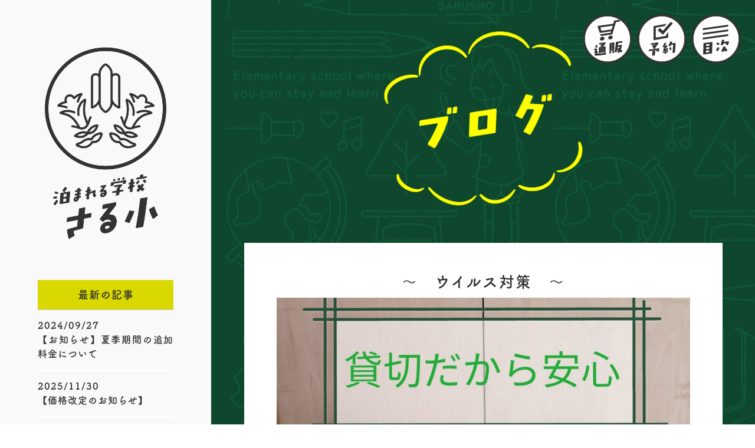

--- FILE ---
content_type: text/html; charset=UTF-8
request_url: https://www.sarusho.com/blog/info/%EF%BD%9E%E3%80%80%E3%82%A6%E3%82%A4%E3%83%AB%E3%82%B9%E5%AF%BE%E7%AD%96%E3%80%80%EF%BD%9E/
body_size: 16526
content:


<!DOCTYPE html>
<html lang="ja">
<head>
<meta http-equiv="Content-Type" content="text/html; charset=UTF-8" />
<meta http-equiv="content-script-type" content="text/javascript" />
<meta http-equiv="content-style-type" content="text/css" />
<meta name="keywords" content="合宿,宿泊,廃校,校舎" />
<meta name="description" content="東京から車で約2時間。群馬県みなかみ町｢泊まれる学校さる小｣は、木造校舎に｢泊まれる｣学校です。しかも低価格を実現。グラウンドでは野球･サッカーなどでき､プールも有。校舎の中では吹奏楽やバンドの練習など行えます。自然豊かな環境の中、合宿・研修・体験学習など目的に合わせてご活用ください。" />
<meta name="format-detection" content="telephone=no">


<!-- tb SPビューポート分け ここから -->
<script type="text/javascript">
if ((navigator.userAgent.indexOf('iPhone') > 0) || navigator.userAgent.indexOf('iPod') > 0 || navigator.userAgent.indexOf('Android') > 0) {
        document.write('<meta name="viewport" content="width=device-width,initial-scale=1.0" name="viewport>');
    }else{
        document.write('<meta name="viewport" content="width=1020px,maximum-scale=2.0,user-scalable=1">');
    }
</script>
<!-- tb SPビューポート分け ここまで -->


<!-- typekit -->
<link rel="stylesheet" href="https://use.typekit.net/osf6jqu.css">
<script>
  (function(d) {
    var config = {
      kitId: 'osf6jqu',
      scriptTimeout: 3000,
      async: true
    },
    h=d.documentElement,t=setTimeout(function(){h.className=h.className.replace(/\bwf-loading\b/g,"")+" wf-inactive";},config.scriptTimeout),tk=d.createElement("script"),f=false,s=d.getElementsByTagName("script")[0],a;h.className+=" wf-loading";tk.src='https://use.typekit.net/'+config.kitId+'.js';tk.async=true;tk.onload=tk.onreadystatechange=function(){a=this.readyState;if(f||a&&a!="complete"&&a!="loaded")return;f=true;clearTimeout(t);try{Typekit.load(config)}catch(e){}};s.parentNode.insertBefore(tk,s)
  })(document);
</script>
<!-- typekit -->


<title>～　ウイルス対策　～ | 泊まれる学校 さる小｜群馬県みなかみ町 廃校活用プロジェクト</title>
<link rel="shortcut icon" href="https://sarusho.com/wp/wp-content/themes/sarusho3/favicon.ico" type="image/vnd.microsoft.icon">

<!-- ogp -->
<meta property="og:title" content="泊まれる学校 さる小｜群馬県みなかみ町 廃校活用プロジェクト">
<meta property="og:description" content="東京から車で約2時間。群馬県みなかみ町｢泊まれる学校さる小｣は、木造校舎に｢泊まれる｣学校です。しかも低価格を実現。グラウンドでは野球･サッカーなどでき､プールも有。校舎の中では吹奏楽やバンドの練習など行えます。自然豊かな環境の中、合宿・研修・体験学習など目的に合わせてご活用ください。">
<meta property="og:type" content="website">
<meta property="og:url" content="https://www.sarusho.com">
<meta property="og:image" content="https://sarusho.com/wp/wp-content/themes/sarusho3/images/og.png">
<meta property="og:site_name" content="泊まれる学校 さる小｜群馬県みなかみ町 廃校活用プロジェクト">
<!-- ogp -->


<link rel="alternate" type="application/rss+xml" title="RSS 2.0" href="https://www.sarusho.com/?feed=rss2">
<link rel="alternate" type="application/atom+xml" title="Atom" href="https://www.sarusho.com/?feed=atom">


<script type="text/javascript" src="https://sarusho.com/wp/wp-content/themes/sarusho3/lib/java1.js"></script>
<link rel="stylesheet" type="text/css" href="https://sarusho.com/wp/wp-content/themes/sarusho3/lib/reset.css" />
<link rel="stylesheet" type="text/css" href="https://sarusho.com/wp/wp-content/themes/sarusho3/lib/base.css" />
<link rel="stylesheet" type="text/css" href="https://sarusho.com/wp/wp-content/themes/sarusho3/lib/pc1.css" />
<link rel="stylesheet" type="text/css" href="https://sarusho.com/wp/wp-content/themes/sarusho3/lib/pc2.css" />
<link rel="stylesheet" type="text/css" href="https://sarusho.com/wp/wp-content/themes/sarusho3/lib/pc3.css" />
<link rel="stylesheet" type="text/css" href="https://sarusho.com/wp/wp-content/themes/sarusho3/lib/sp1.css" />
<link rel="stylesheet" type="text/css" href="https://sarusho.com/wp/wp-content/themes/sarusho3/lib/sp2.css" />
<link rel="stylesheet" type="text/css" href="https://sarusho.com/wp/wp-content/themes/sarusho3/lib/sp3.css" />
<link href="https://sarusho.com/wp/wp-content/themes/sarusho3/lib/animate.css" rel="stylesheet" type="text/css">

<link rel="stylesheet" href="https://sarusho.com/wp/wp-content/themes/sarusho3/style.css" type="text/css" media="screen" />
<link rel="stylesheet" href="https://sarusho.com/wp/wp-content/themes/sarusho3/style_sp.css" type="text/css" />


<!--  pagetopページ上部へ　ここから -->
<script type="text/javascript" src="https://ajax.googleapis.com/ajax/libs/jquery/1.4.4/jquery.min.js"></script>
<script type="text/javascript">google.load("jquery", "1.4");</script>
<script type="text/javascript">
$(function() {
	$(window).scroll(function () {
		var s = $(this).scrollTop();
		var m = 300;
		if(s > m) {
			$("#pagetop").fadeIn('slow');
		} else if(s < m) {
			$("#pagetop").fadeOut('slow');
		}
	});
	$("#pagetop").click(function () {
		$('html,body').animate({ scrollTop: 0 }, 'fast');
		return false;
	});
});
</script>
<!--  pagetopページ上部へ　ここまで -->


<!--  オーバーレイ　モーダルウインドウ(1)　ここから -->
<script type="text/javascript">
$(function() {
     $("#menusp").click(function() {
           $("#overlay01").fadeIn();　/*ふわっと表示*/
     });
     $("#close").click(function() {
          $("#overlay01").fadeOut();　/*ふわっと消える*/
     });
});
</script>
<!--  オーバーレイ　モーダルウインドウ(1)　ここまで-->


<!--  オーバーレイ　モーダルウインドウ-通販用　ここから -->
<script type="text/javascript">
$(function() {
     $("#menusp2").click(function() {
           $("#overlay02").fadeIn();　/*ふわっと表示*/
     });
     $("#close2").click(function() {
          $("#overlay02").fadeOut();　/*ふわっと消える*/
     });
});
</script>
<!--  オーバーレイ　モーダルウインドウ-通販用　ここまで-->



<!--  ページ内スクロール2 (トグルOK)　ここから -->
<script>
$(function() {
  // スクロールのオフセット値
  var offsetY = 21;
  // スクロールにかかる時間
  var time = 1000;

  // ページ内リンクのみを取得
  $('a[href^=#]').click(function() {
    // 移動先となる要素を取得
    var target = $(this.hash);
    if (!target.length) return ;
    // 移動先となる値
    var targetY = target.offset().top+offsetY;
    // スクロールアニメーション
    $('html,body').animate({scrollTop: targetY}, time, 'swing');
    // ハッシュ書き換えとく
    window.history.pushState(null, null, this.hash);
    // デフォルトの処理はキャンセル
    return false;
  });
});</script>
<!--  ページ内スクロール2 (トグルOK)　ここまで -->


<!-- 電話リンクスマホだけ ここから-->
<script>
    $(function(){
        var device = navigator.userAgent;
        if((device.indexOf('iPhone') > 0 && device.indexOf('iPad') == -1) || device.indexOf('iPod') > 0 || device.indexOf('Android') > 0){
            $(".tel1").wrap('<a href="tel:0278253349"></a>');
            $(".tel2").wrap('<a href="tel:0000000000"></a>');
        }
    });
</script>
<!-- 電話リンクスマホだけ ここまで-->


<!-- Wow スクロールしたらアニメーション　ここから -->
<script src="https://sarusho.com/wp/wp-content/themes/sarusho3/lib/wow.min.js"></script>
<script>
  new WOW().init();
</script>
<!-- Wow スクロールしたらアニメーション　ここまで -->





<meta name='robots' content='max-image-preview:large' />
<link rel='dns-prefetch' href='//sarusho.com' />
<link rel="alternate" type="application/rss+xml" title="泊まれる学校 さる小｜群馬県みなかみ町 廃校活用プロジェクト &raquo; ～　ウイルス対策　～ のコメントのフィード" href="https://www.sarusho.com/blog/info/%ef%bd%9e%e3%80%80%e3%82%a6%e3%82%a4%e3%83%ab%e3%82%b9%e5%af%be%e7%ad%96%e3%80%80%ef%bd%9e/feed/" />
<link rel="alternate" title="oEmbed (JSON)" type="application/json+oembed" href="https://www.sarusho.com/wp-json/oembed/1.0/embed?url=https%3A%2F%2Fwww.sarusho.com%2Fblog%2Finfo%2F%25ef%25bd%259e%25e3%2580%2580%25e3%2582%25a6%25e3%2582%25a4%25e3%2583%25ab%25e3%2582%25b9%25e5%25af%25be%25e7%25ad%2596%25e3%2580%2580%25ef%25bd%259e%2F" />
<link rel="alternate" title="oEmbed (XML)" type="text/xml+oembed" href="https://www.sarusho.com/wp-json/oembed/1.0/embed?url=https%3A%2F%2Fwww.sarusho.com%2Fblog%2Finfo%2F%25ef%25bd%259e%25e3%2580%2580%25e3%2582%25a6%25e3%2582%25a4%25e3%2583%25ab%25e3%2582%25b9%25e5%25af%25be%25e7%25ad%2596%25e3%2580%2580%25ef%25bd%259e%2F&#038;format=xml" />
		<!-- This site uses the Google Analytics by MonsterInsights plugin v9.1.1 - Using Analytics tracking - https://www.monsterinsights.com/ -->
							<script src="//www.googletagmanager.com/gtag/js?id=G-LHCR183PZW"  data-cfasync="false" data-wpfc-render="false" type="text/javascript" async></script>
			<script data-cfasync="false" data-wpfc-render="false" type="text/javascript">
				var mi_version = '9.1.1';
				var mi_track_user = true;
				var mi_no_track_reason = '';
								var MonsterInsightsDefaultLocations = {"page_location":"https:\/\/www.sarusho.com\/blog\/info\/%EF%BD%9E%E3%80%80%E3%82%A6%E3%82%A4%E3%83%AB%E3%82%B9%E5%AF%BE%E7%AD%96%E3%80%80%EF%BD%9E\/"};
				if ( typeof MonsterInsightsPrivacyGuardFilter === 'function' ) {
					var MonsterInsightsLocations = (typeof MonsterInsightsExcludeQuery === 'object') ? MonsterInsightsPrivacyGuardFilter( MonsterInsightsExcludeQuery ) : MonsterInsightsPrivacyGuardFilter( MonsterInsightsDefaultLocations );
				} else {
					var MonsterInsightsLocations = (typeof MonsterInsightsExcludeQuery === 'object') ? MonsterInsightsExcludeQuery : MonsterInsightsDefaultLocations;
				}

								var disableStrs = [
										'ga-disable-G-LHCR183PZW',
									];

				/* Function to detect opted out users */
				function __gtagTrackerIsOptedOut() {
					for (var index = 0; index < disableStrs.length; index++) {
						if (document.cookie.indexOf(disableStrs[index] + '=true') > -1) {
							return true;
						}
					}

					return false;
				}

				/* Disable tracking if the opt-out cookie exists. */
				if (__gtagTrackerIsOptedOut()) {
					for (var index = 0; index < disableStrs.length; index++) {
						window[disableStrs[index]] = true;
					}
				}

				/* Opt-out function */
				function __gtagTrackerOptout() {
					for (var index = 0; index < disableStrs.length; index++) {
						document.cookie = disableStrs[index] + '=true; expires=Thu, 31 Dec 2099 23:59:59 UTC; path=/';
						window[disableStrs[index]] = true;
					}
				}

				if ('undefined' === typeof gaOptout) {
					function gaOptout() {
						__gtagTrackerOptout();
					}
				}
								window.dataLayer = window.dataLayer || [];

				window.MonsterInsightsDualTracker = {
					helpers: {},
					trackers: {},
				};
				if (mi_track_user) {
					function __gtagDataLayer() {
						dataLayer.push(arguments);
					}

					function __gtagTracker(type, name, parameters) {
						if (!parameters) {
							parameters = {};
						}

						if (parameters.send_to) {
							__gtagDataLayer.apply(null, arguments);
							return;
						}

						if (type === 'event') {
														parameters.send_to = monsterinsights_frontend.v4_id;
							var hookName = name;
							if (typeof parameters['event_category'] !== 'undefined') {
								hookName = parameters['event_category'] + ':' + name;
							}

							if (typeof MonsterInsightsDualTracker.trackers[hookName] !== 'undefined') {
								MonsterInsightsDualTracker.trackers[hookName](parameters);
							} else {
								__gtagDataLayer('event', name, parameters);
							}
							
						} else {
							__gtagDataLayer.apply(null, arguments);
						}
					}

					__gtagTracker('js', new Date());
					__gtagTracker('set', {
						'developer_id.dZGIzZG': true,
											});
					if ( MonsterInsightsLocations.page_location ) {
						__gtagTracker('set', MonsterInsightsLocations);
					}
										__gtagTracker('config', 'G-LHCR183PZW', {"forceSSL":"true"} );
															window.gtag = __gtagTracker;										(function () {
						/* https://developers.google.com/analytics/devguides/collection/analyticsjs/ */
						/* ga and __gaTracker compatibility shim. */
						var noopfn = function () {
							return null;
						};
						var newtracker = function () {
							return new Tracker();
						};
						var Tracker = function () {
							return null;
						};
						var p = Tracker.prototype;
						p.get = noopfn;
						p.set = noopfn;
						p.send = function () {
							var args = Array.prototype.slice.call(arguments);
							args.unshift('send');
							__gaTracker.apply(null, args);
						};
						var __gaTracker = function () {
							var len = arguments.length;
							if (len === 0) {
								return;
							}
							var f = arguments[len - 1];
							if (typeof f !== 'object' || f === null || typeof f.hitCallback !== 'function') {
								if ('send' === arguments[0]) {
									var hitConverted, hitObject = false, action;
									if ('event' === arguments[1]) {
										if ('undefined' !== typeof arguments[3]) {
											hitObject = {
												'eventAction': arguments[3],
												'eventCategory': arguments[2],
												'eventLabel': arguments[4],
												'value': arguments[5] ? arguments[5] : 1,
											}
										}
									}
									if ('pageview' === arguments[1]) {
										if ('undefined' !== typeof arguments[2]) {
											hitObject = {
												'eventAction': 'page_view',
												'page_path': arguments[2],
											}
										}
									}
									if (typeof arguments[2] === 'object') {
										hitObject = arguments[2];
									}
									if (typeof arguments[5] === 'object') {
										Object.assign(hitObject, arguments[5]);
									}
									if ('undefined' !== typeof arguments[1].hitType) {
										hitObject = arguments[1];
										if ('pageview' === hitObject.hitType) {
											hitObject.eventAction = 'page_view';
										}
									}
									if (hitObject) {
										action = 'timing' === arguments[1].hitType ? 'timing_complete' : hitObject.eventAction;
										hitConverted = mapArgs(hitObject);
										__gtagTracker('event', action, hitConverted);
									}
								}
								return;
							}

							function mapArgs(args) {
								var arg, hit = {};
								var gaMap = {
									'eventCategory': 'event_category',
									'eventAction': 'event_action',
									'eventLabel': 'event_label',
									'eventValue': 'event_value',
									'nonInteraction': 'non_interaction',
									'timingCategory': 'event_category',
									'timingVar': 'name',
									'timingValue': 'value',
									'timingLabel': 'event_label',
									'page': 'page_path',
									'location': 'page_location',
									'title': 'page_title',
									'referrer' : 'page_referrer',
								};
								for (arg in args) {
																		if (!(!args.hasOwnProperty(arg) || !gaMap.hasOwnProperty(arg))) {
										hit[gaMap[arg]] = args[arg];
									} else {
										hit[arg] = args[arg];
									}
								}
								return hit;
							}

							try {
								f.hitCallback();
							} catch (ex) {
							}
						};
						__gaTracker.create = newtracker;
						__gaTracker.getByName = newtracker;
						__gaTracker.getAll = function () {
							return [];
						};
						__gaTracker.remove = noopfn;
						__gaTracker.loaded = true;
						window['__gaTracker'] = __gaTracker;
					})();
									} else {
										console.log("");
					(function () {
						function __gtagTracker() {
							return null;
						}

						window['__gtagTracker'] = __gtagTracker;
						window['gtag'] = __gtagTracker;
					})();
									}
			</script>
				<!-- / Google Analytics by MonsterInsights -->
		<style id='wp-img-auto-sizes-contain-inline-css' type='text/css'>
img:is([sizes=auto i],[sizes^="auto," i]){contain-intrinsic-size:3000px 1500px}
/*# sourceURL=wp-img-auto-sizes-contain-inline-css */
</style>
<style id='wp-emoji-styles-inline-css' type='text/css'>

	img.wp-smiley, img.emoji {
		display: inline !important;
		border: none !important;
		box-shadow: none !important;
		height: 1em !important;
		width: 1em !important;
		margin: 0 0.07em !important;
		vertical-align: -0.1em !important;
		background: none !important;
		padding: 0 !important;
	}
/*# sourceURL=wp-emoji-styles-inline-css */
</style>
<style id='wp-block-library-inline-css' type='text/css'>
:root{--wp-block-synced-color:#7a00df;--wp-block-synced-color--rgb:122,0,223;--wp-bound-block-color:var(--wp-block-synced-color);--wp-editor-canvas-background:#ddd;--wp-admin-theme-color:#007cba;--wp-admin-theme-color--rgb:0,124,186;--wp-admin-theme-color-darker-10:#006ba1;--wp-admin-theme-color-darker-10--rgb:0,107,160.5;--wp-admin-theme-color-darker-20:#005a87;--wp-admin-theme-color-darker-20--rgb:0,90,135;--wp-admin-border-width-focus:2px}@media (min-resolution:192dpi){:root{--wp-admin-border-width-focus:1.5px}}.wp-element-button{cursor:pointer}:root .has-very-light-gray-background-color{background-color:#eee}:root .has-very-dark-gray-background-color{background-color:#313131}:root .has-very-light-gray-color{color:#eee}:root .has-very-dark-gray-color{color:#313131}:root .has-vivid-green-cyan-to-vivid-cyan-blue-gradient-background{background:linear-gradient(135deg,#00d084,#0693e3)}:root .has-purple-crush-gradient-background{background:linear-gradient(135deg,#34e2e4,#4721fb 50%,#ab1dfe)}:root .has-hazy-dawn-gradient-background{background:linear-gradient(135deg,#faaca8,#dad0ec)}:root .has-subdued-olive-gradient-background{background:linear-gradient(135deg,#fafae1,#67a671)}:root .has-atomic-cream-gradient-background{background:linear-gradient(135deg,#fdd79a,#004a59)}:root .has-nightshade-gradient-background{background:linear-gradient(135deg,#330968,#31cdcf)}:root .has-midnight-gradient-background{background:linear-gradient(135deg,#020381,#2874fc)}:root{--wp--preset--font-size--normal:16px;--wp--preset--font-size--huge:42px}.has-regular-font-size{font-size:1em}.has-larger-font-size{font-size:2.625em}.has-normal-font-size{font-size:var(--wp--preset--font-size--normal)}.has-huge-font-size{font-size:var(--wp--preset--font-size--huge)}.has-text-align-center{text-align:center}.has-text-align-left{text-align:left}.has-text-align-right{text-align:right}.has-fit-text{white-space:nowrap!important}#end-resizable-editor-section{display:none}.aligncenter{clear:both}.items-justified-left{justify-content:flex-start}.items-justified-center{justify-content:center}.items-justified-right{justify-content:flex-end}.items-justified-space-between{justify-content:space-between}.screen-reader-text{border:0;clip-path:inset(50%);height:1px;margin:-1px;overflow:hidden;padding:0;position:absolute;width:1px;word-wrap:normal!important}.screen-reader-text:focus{background-color:#ddd;clip-path:none;color:#444;display:block;font-size:1em;height:auto;left:5px;line-height:normal;padding:15px 23px 14px;text-decoration:none;top:5px;width:auto;z-index:100000}html :where(.has-border-color){border-style:solid}html :where([style*=border-top-color]){border-top-style:solid}html :where([style*=border-right-color]){border-right-style:solid}html :where([style*=border-bottom-color]){border-bottom-style:solid}html :where([style*=border-left-color]){border-left-style:solid}html :where([style*=border-width]){border-style:solid}html :where([style*=border-top-width]){border-top-style:solid}html :where([style*=border-right-width]){border-right-style:solid}html :where([style*=border-bottom-width]){border-bottom-style:solid}html :where([style*=border-left-width]){border-left-style:solid}html :where(img[class*=wp-image-]){height:auto;max-width:100%}:where(figure){margin:0 0 1em}html :where(.is-position-sticky){--wp-admin--admin-bar--position-offset:var(--wp-admin--admin-bar--height,0px)}@media screen and (max-width:600px){html :where(.is-position-sticky){--wp-admin--admin-bar--position-offset:0px}}

/*# sourceURL=wp-block-library-inline-css */
</style><style id='wp-block-paragraph-inline-css' type='text/css'>
.is-small-text{font-size:.875em}.is-regular-text{font-size:1em}.is-large-text{font-size:2.25em}.is-larger-text{font-size:3em}.has-drop-cap:not(:focus):first-letter{float:left;font-size:8.4em;font-style:normal;font-weight:100;line-height:.68;margin:.05em .1em 0 0;text-transform:uppercase}body.rtl .has-drop-cap:not(:focus):first-letter{float:none;margin-left:.1em}p.has-drop-cap.has-background{overflow:hidden}:root :where(p.has-background){padding:1.25em 2.375em}:where(p.has-text-color:not(.has-link-color)) a{color:inherit}p.has-text-align-left[style*="writing-mode:vertical-lr"],p.has-text-align-right[style*="writing-mode:vertical-rl"]{rotate:180deg}
/*# sourceURL=https://sarusho.com/wp/wp-includes/blocks/paragraph/style.min.css */
</style>
<style id='global-styles-inline-css' type='text/css'>
:root{--wp--preset--aspect-ratio--square: 1;--wp--preset--aspect-ratio--4-3: 4/3;--wp--preset--aspect-ratio--3-4: 3/4;--wp--preset--aspect-ratio--3-2: 3/2;--wp--preset--aspect-ratio--2-3: 2/3;--wp--preset--aspect-ratio--16-9: 16/9;--wp--preset--aspect-ratio--9-16: 9/16;--wp--preset--color--black: #000000;--wp--preset--color--cyan-bluish-gray: #abb8c3;--wp--preset--color--white: #ffffff;--wp--preset--color--pale-pink: #f78da7;--wp--preset--color--vivid-red: #cf2e2e;--wp--preset--color--luminous-vivid-orange: #ff6900;--wp--preset--color--luminous-vivid-amber: #fcb900;--wp--preset--color--light-green-cyan: #7bdcb5;--wp--preset--color--vivid-green-cyan: #00d084;--wp--preset--color--pale-cyan-blue: #8ed1fc;--wp--preset--color--vivid-cyan-blue: #0693e3;--wp--preset--color--vivid-purple: #9b51e0;--wp--preset--gradient--vivid-cyan-blue-to-vivid-purple: linear-gradient(135deg,rgb(6,147,227) 0%,rgb(155,81,224) 100%);--wp--preset--gradient--light-green-cyan-to-vivid-green-cyan: linear-gradient(135deg,rgb(122,220,180) 0%,rgb(0,208,130) 100%);--wp--preset--gradient--luminous-vivid-amber-to-luminous-vivid-orange: linear-gradient(135deg,rgb(252,185,0) 0%,rgb(255,105,0) 100%);--wp--preset--gradient--luminous-vivid-orange-to-vivid-red: linear-gradient(135deg,rgb(255,105,0) 0%,rgb(207,46,46) 100%);--wp--preset--gradient--very-light-gray-to-cyan-bluish-gray: linear-gradient(135deg,rgb(238,238,238) 0%,rgb(169,184,195) 100%);--wp--preset--gradient--cool-to-warm-spectrum: linear-gradient(135deg,rgb(74,234,220) 0%,rgb(151,120,209) 20%,rgb(207,42,186) 40%,rgb(238,44,130) 60%,rgb(251,105,98) 80%,rgb(254,248,76) 100%);--wp--preset--gradient--blush-light-purple: linear-gradient(135deg,rgb(255,206,236) 0%,rgb(152,150,240) 100%);--wp--preset--gradient--blush-bordeaux: linear-gradient(135deg,rgb(254,205,165) 0%,rgb(254,45,45) 50%,rgb(107,0,62) 100%);--wp--preset--gradient--luminous-dusk: linear-gradient(135deg,rgb(255,203,112) 0%,rgb(199,81,192) 50%,rgb(65,88,208) 100%);--wp--preset--gradient--pale-ocean: linear-gradient(135deg,rgb(255,245,203) 0%,rgb(182,227,212) 50%,rgb(51,167,181) 100%);--wp--preset--gradient--electric-grass: linear-gradient(135deg,rgb(202,248,128) 0%,rgb(113,206,126) 100%);--wp--preset--gradient--midnight: linear-gradient(135deg,rgb(2,3,129) 0%,rgb(40,116,252) 100%);--wp--preset--font-size--small: 13px;--wp--preset--font-size--medium: 20px;--wp--preset--font-size--large: 36px;--wp--preset--font-size--x-large: 42px;--wp--preset--spacing--20: 0.44rem;--wp--preset--spacing--30: 0.67rem;--wp--preset--spacing--40: 1rem;--wp--preset--spacing--50: 1.5rem;--wp--preset--spacing--60: 2.25rem;--wp--preset--spacing--70: 3.38rem;--wp--preset--spacing--80: 5.06rem;--wp--preset--shadow--natural: 6px 6px 9px rgba(0, 0, 0, 0.2);--wp--preset--shadow--deep: 12px 12px 50px rgba(0, 0, 0, 0.4);--wp--preset--shadow--sharp: 6px 6px 0px rgba(0, 0, 0, 0.2);--wp--preset--shadow--outlined: 6px 6px 0px -3px rgb(255, 255, 255), 6px 6px rgb(0, 0, 0);--wp--preset--shadow--crisp: 6px 6px 0px rgb(0, 0, 0);}:where(.is-layout-flex){gap: 0.5em;}:where(.is-layout-grid){gap: 0.5em;}body .is-layout-flex{display: flex;}.is-layout-flex{flex-wrap: wrap;align-items: center;}.is-layout-flex > :is(*, div){margin: 0;}body .is-layout-grid{display: grid;}.is-layout-grid > :is(*, div){margin: 0;}:where(.wp-block-columns.is-layout-flex){gap: 2em;}:where(.wp-block-columns.is-layout-grid){gap: 2em;}:where(.wp-block-post-template.is-layout-flex){gap: 1.25em;}:where(.wp-block-post-template.is-layout-grid){gap: 1.25em;}.has-black-color{color: var(--wp--preset--color--black) !important;}.has-cyan-bluish-gray-color{color: var(--wp--preset--color--cyan-bluish-gray) !important;}.has-white-color{color: var(--wp--preset--color--white) !important;}.has-pale-pink-color{color: var(--wp--preset--color--pale-pink) !important;}.has-vivid-red-color{color: var(--wp--preset--color--vivid-red) !important;}.has-luminous-vivid-orange-color{color: var(--wp--preset--color--luminous-vivid-orange) !important;}.has-luminous-vivid-amber-color{color: var(--wp--preset--color--luminous-vivid-amber) !important;}.has-light-green-cyan-color{color: var(--wp--preset--color--light-green-cyan) !important;}.has-vivid-green-cyan-color{color: var(--wp--preset--color--vivid-green-cyan) !important;}.has-pale-cyan-blue-color{color: var(--wp--preset--color--pale-cyan-blue) !important;}.has-vivid-cyan-blue-color{color: var(--wp--preset--color--vivid-cyan-blue) !important;}.has-vivid-purple-color{color: var(--wp--preset--color--vivid-purple) !important;}.has-black-background-color{background-color: var(--wp--preset--color--black) !important;}.has-cyan-bluish-gray-background-color{background-color: var(--wp--preset--color--cyan-bluish-gray) !important;}.has-white-background-color{background-color: var(--wp--preset--color--white) !important;}.has-pale-pink-background-color{background-color: var(--wp--preset--color--pale-pink) !important;}.has-vivid-red-background-color{background-color: var(--wp--preset--color--vivid-red) !important;}.has-luminous-vivid-orange-background-color{background-color: var(--wp--preset--color--luminous-vivid-orange) !important;}.has-luminous-vivid-amber-background-color{background-color: var(--wp--preset--color--luminous-vivid-amber) !important;}.has-light-green-cyan-background-color{background-color: var(--wp--preset--color--light-green-cyan) !important;}.has-vivid-green-cyan-background-color{background-color: var(--wp--preset--color--vivid-green-cyan) !important;}.has-pale-cyan-blue-background-color{background-color: var(--wp--preset--color--pale-cyan-blue) !important;}.has-vivid-cyan-blue-background-color{background-color: var(--wp--preset--color--vivid-cyan-blue) !important;}.has-vivid-purple-background-color{background-color: var(--wp--preset--color--vivid-purple) !important;}.has-black-border-color{border-color: var(--wp--preset--color--black) !important;}.has-cyan-bluish-gray-border-color{border-color: var(--wp--preset--color--cyan-bluish-gray) !important;}.has-white-border-color{border-color: var(--wp--preset--color--white) !important;}.has-pale-pink-border-color{border-color: var(--wp--preset--color--pale-pink) !important;}.has-vivid-red-border-color{border-color: var(--wp--preset--color--vivid-red) !important;}.has-luminous-vivid-orange-border-color{border-color: var(--wp--preset--color--luminous-vivid-orange) !important;}.has-luminous-vivid-amber-border-color{border-color: var(--wp--preset--color--luminous-vivid-amber) !important;}.has-light-green-cyan-border-color{border-color: var(--wp--preset--color--light-green-cyan) !important;}.has-vivid-green-cyan-border-color{border-color: var(--wp--preset--color--vivid-green-cyan) !important;}.has-pale-cyan-blue-border-color{border-color: var(--wp--preset--color--pale-cyan-blue) !important;}.has-vivid-cyan-blue-border-color{border-color: var(--wp--preset--color--vivid-cyan-blue) !important;}.has-vivid-purple-border-color{border-color: var(--wp--preset--color--vivid-purple) !important;}.has-vivid-cyan-blue-to-vivid-purple-gradient-background{background: var(--wp--preset--gradient--vivid-cyan-blue-to-vivid-purple) !important;}.has-light-green-cyan-to-vivid-green-cyan-gradient-background{background: var(--wp--preset--gradient--light-green-cyan-to-vivid-green-cyan) !important;}.has-luminous-vivid-amber-to-luminous-vivid-orange-gradient-background{background: var(--wp--preset--gradient--luminous-vivid-amber-to-luminous-vivid-orange) !important;}.has-luminous-vivid-orange-to-vivid-red-gradient-background{background: var(--wp--preset--gradient--luminous-vivid-orange-to-vivid-red) !important;}.has-very-light-gray-to-cyan-bluish-gray-gradient-background{background: var(--wp--preset--gradient--very-light-gray-to-cyan-bluish-gray) !important;}.has-cool-to-warm-spectrum-gradient-background{background: var(--wp--preset--gradient--cool-to-warm-spectrum) !important;}.has-blush-light-purple-gradient-background{background: var(--wp--preset--gradient--blush-light-purple) !important;}.has-blush-bordeaux-gradient-background{background: var(--wp--preset--gradient--blush-bordeaux) !important;}.has-luminous-dusk-gradient-background{background: var(--wp--preset--gradient--luminous-dusk) !important;}.has-pale-ocean-gradient-background{background: var(--wp--preset--gradient--pale-ocean) !important;}.has-electric-grass-gradient-background{background: var(--wp--preset--gradient--electric-grass) !important;}.has-midnight-gradient-background{background: var(--wp--preset--gradient--midnight) !important;}.has-small-font-size{font-size: var(--wp--preset--font-size--small) !important;}.has-medium-font-size{font-size: var(--wp--preset--font-size--medium) !important;}.has-large-font-size{font-size: var(--wp--preset--font-size--large) !important;}.has-x-large-font-size{font-size: var(--wp--preset--font-size--x-large) !important;}
/*# sourceURL=global-styles-inline-css */
</style>

<style id='classic-theme-styles-inline-css' type='text/css'>
/*! This file is auto-generated */
.wp-block-button__link{color:#fff;background-color:#32373c;border-radius:9999px;box-shadow:none;text-decoration:none;padding:calc(.667em + 2px) calc(1.333em + 2px);font-size:1.125em}.wp-block-file__button{background:#32373c;color:#fff;text-decoration:none}
/*# sourceURL=/wp-includes/css/classic-themes.min.css */
</style>
<link rel='stylesheet' id='sb_instagram_styles-css' href='https://sarusho.com/wp/wp-content/plugins/instagram-feed-pro/css/sb-instagram.css?ver=4.0.6' type='text/css' media='all' />
<link rel='stylesheet' id='responsive-lightbox-swipebox-css' href='https://sarusho.com/wp/wp-content/plugins/responsive-lightbox/assets/swipebox/swipebox.min.css?ver=1.5.2' type='text/css' media='all' />
<script type="text/javascript" src="https://sarusho.com/wp/wp-content/plugins/google-analytics-for-wordpress/assets/js/frontend-gtag.min.js?ver=9.1.1" id="monsterinsights-frontend-script-js" async="async" data-wp-strategy="async"></script>
<script data-cfasync="false" data-wpfc-render="false" type="text/javascript" id='monsterinsights-frontend-script-js-extra'>/* <![CDATA[ */
var monsterinsights_frontend = {"js_events_tracking":"true","download_extensions":"doc,pdf,ppt,zip,xls,docx,pptx,xlsx","inbound_paths":"[]","home_url":"https:\/\/www.sarusho.com","hash_tracking":"false","v4_id":"G-LHCR183PZW"};/* ]]> */
</script>
<script type="text/javascript" src="https://sarusho.com/wp/wp-includes/js/jquery/jquery.min.js?ver=3.7.1" id="jquery-core-js"></script>
<script type="text/javascript" src="https://sarusho.com/wp/wp-includes/js/jquery/jquery-migrate.min.js?ver=3.4.1" id="jquery-migrate-js"></script>
<script type="text/javascript" src="https://sarusho.com/wp/wp-content/plugins/responsive-lightbox/assets/dompurify/purify.min.js?ver=3.3.1" id="dompurify-js"></script>
<script type="text/javascript" id="responsive-lightbox-sanitizer-js-before">
/* <![CDATA[ */
window.RLG = window.RLG || {}; window.RLG.sanitizeAllowedHosts = ["youtube.com","www.youtube.com","youtu.be","vimeo.com","player.vimeo.com"];
//# sourceURL=responsive-lightbox-sanitizer-js-before
/* ]]> */
</script>
<script type="text/javascript" src="https://sarusho.com/wp/wp-content/plugins/responsive-lightbox/js/sanitizer.js?ver=2.7.0" id="responsive-lightbox-sanitizer-js"></script>
<script type="text/javascript" src="https://sarusho.com/wp/wp-content/plugins/responsive-lightbox/assets/swipebox/jquery.swipebox.min.js?ver=1.5.2" id="responsive-lightbox-swipebox-js"></script>
<script type="text/javascript" src="https://sarusho.com/wp/wp-includes/js/underscore.min.js?ver=1.13.7" id="underscore-js"></script>
<script type="text/javascript" src="https://sarusho.com/wp/wp-content/plugins/responsive-lightbox/assets/infinitescroll/infinite-scroll.pkgd.min.js?ver=4.0.1" id="responsive-lightbox-infinite-scroll-js"></script>
<script type="text/javascript" id="responsive-lightbox-js-before">
/* <![CDATA[ */
var rlArgs = {"script":"swipebox","selector":"lightbox","customEvents":"","activeGalleries":true,"animation":true,"hideCloseButtonOnMobile":false,"removeBarsOnMobile":false,"hideBars":true,"hideBarsDelay":5000,"videoMaxWidth":1080,"useSVG":true,"loopAtEnd":false,"woocommerce_gallery":false,"ajaxurl":"https:\/\/sarusho.com\/wp\/wp-admin\/admin-ajax.php","nonce":"3234180c95","preview":false,"postId":3915,"scriptExtension":false};

//# sourceURL=responsive-lightbox-js-before
/* ]]> */
</script>
<script type="text/javascript" src="https://sarusho.com/wp/wp-content/plugins/responsive-lightbox/js/front.js?ver=2.7.0" id="responsive-lightbox-js"></script>
<link rel="https://api.w.org/" href="https://www.sarusho.com/wp-json/" /><link rel="alternate" title="JSON" type="application/json" href="https://www.sarusho.com/wp-json/wp/v2/posts/3915" /><link rel="EditURI" type="application/rsd+xml" title="RSD" href="https://sarusho.com/wp/xmlrpc.php?rsd" />
<link rel="canonical" href="https://www.sarusho.com/blog/info/%ef%bd%9e%e3%80%80%e3%82%a6%e3%82%a4%e3%83%ab%e3%82%b9%e5%af%be%e7%ad%96%e3%80%80%ef%bd%9e/" />
<link rel='shortlink' href='https://www.sarusho.com/?p=3915' />
    
    <script type="text/javascript">
        var ajaxurl = 'https://sarusho.com/wp/wp-admin/admin-ajax.php';
    </script>
</head>




<body class="wp-singular post-template-default single single-post postid-3915 single-format-standard wp-theme-sarusho3 animated fadeIn" id="cat-2">


<div id="container" class="">
<!-- container開始(終了タグはfooter.php内) -->
<div id="container_blog" class="">
<!-- container開始(終了タグはfooter.php内) -->


<header id="header">
<!--  オーバーレイ　モーダルウインドウ(2)　クリックする部分 -->
<div id="menusp">
<p class="spmenu_img ov wow rollIn" data-wow-delay="0.6s"><span class="ov"><img class="wow swing" data-wow-iteration="1000" data-wow-delay="8s" data-wow-duration="2s" src="https://sarusho.com/wp/wp-content/themes/sarusho3/images/base/menu-bt01.png" alt="メニュー（目次）を開く" data-anijs="if: mouseover, do: rubberBand animated"/></span></p>
</div>
<!--  オーバーレイ　モーダルウインドウ(2)　クリックする部分 -->

<!--  オーバーレイ　モーダルウインドウ(3)　表示内容 -->
<nav id="overlay01">
<ul>
<li class="menu01"><a href="https://www.sarusho.com">HOME</a></li>
<li class="menu02"><a href="https://www.sarusho.com/info">さる小とは</a></li>
<li class="menu03"><a href="https://www.sarusho.com/facility">校舎のご案内</a></li> 
<li class="menu04"><a class="bt01" href="https://www.sarusho.com/stay">過ごし方</a><a class="bt02" href="https://www.sarusho.com/stay-asobi">アソビ</a><a class="bt03" href="https://www.sarusho.com/stay-majime">マジメ</a></li> 
<li class="menu05"><a href="https://www.sarusho.com/9shoku">給食の事</a></li> 
<li class="menu06"><a href="https://www.sarusho.com/faq">良くある質問</a></li> 
<li class="menu07"><a href="https://www.sarusho.com/access">周辺案内・交通</a></li> 
<li class="menu08"><a href="https://www.sarusho.com/blog">さる小ブログ</a></li> 
<li class="menu09"><a href="https://www.sarusho.com/calendar">空室カレンダー</a></li> 
<li class="menu10"><a href="https://www.sarusho.com/yoyaku">料金と予約</a></li>
<li class="menu11"><a class="bt01" href="https://www.sarusho.com/privacy">Privacy<br>Policy</a><a class="bt02" href="https://www.sarusho.com/contact">contact</a></li>
<li class="menu12"><a class="bt01" href="https://www.facebook.com/sarusho3349/" target="_blank"><img class="bt02" src="https://sarusho.com/wp/wp-content/themes/sarusho3/images/base/sns-fb.png" alt="さる小のフェイスブックへ"/></a><a class="bt03" href="https://www.instagram.com/official_sarusho/?hl=ja" target="_blank"><img src="https://sarusho.com/wp/wp-content/themes/sarusho3/images/base/sns-inst.png" alt="さる小のインスタグラムへ"/></a><a href="https://twitter.com/infosarusho" target="_blank"><img src="https://sarusho.com/wp/wp-content/themes/sarusho3/images/base/sns-tw.png" alt="さる小のツイッターへ"/></a></li>
</ul>


<p id="close" class="ov"><img class="wow bounceInDown" data-wow-duration="1.0s" src="https://sarusho.com/wp/wp-content/themes/sarusho3/images/base/close.png" alt="メニュー（目次）を閉じる"/></p>
</nav>
<!--  オーバーレイ　モーダルウインドウ(3)　表示内容 -->
<div id="yoyaku-bt" class="wow rollIn" data-wow-delay="0.3s" ><a href="https://www.sarusho.com/yoyaku"><img class="ov" src="https://sarusho.com/wp/wp-content/themes/sarusho3/images/base/menu-bt02.png" alt="予約する"/></a></div>





<div id="menusp2">
<div id="shop-bt" class="wow rollIn"><img class="ov" src="https://sarusho.com/wp/wp-content/themes/sarusho3/images/base/menu-bt03.png" alt="通販"/></div>
</div>


<!--  オーバーレイ　モーダルウインドウ(3)　表示内容 -->
<div id="overlay02">
<ul>
<li class="menu01"><br><br>工事中（再開未定）<br><br><br></li> <br>
</ul>


<p id="close2" class="ov"><img class="wow bounceInDown" data-wow-duration="1s" src="https://sarusho.com/wp/wp-content/themes/sarusho3/images/base/close.png" alt="メニュー（目次）を閉じる"/></p>
</div>
<!--  オーバーレイ　モーダルウインドウ(3)　表示内容 -->



</header>




<div id="contents" class="blog">

<div class="left-box">




<div id="logo" class="wow bounceIn" data-wow-delay="0.5s" >
<h1><a href="https://www.sarusho.com"><img src="https://sarusho.com/wp/wp-content/themes/sarusho3/images/base/logo01.png" alt="泊まれる学校 さる小｜猿ヶ京小学校スポーツアカデミー"/></a></h1>
</div>



<div id="sideBar">

<!-- 最新記事一覧ここから-->
<div class="sidelist_waku">
<h3 class="side-title">最新の記事</h3>
<ul class="list01">

<li>2024/09/27<br>
<a href="https://www.sarusho.com/blog/info/%e3%80%90%e3%81%8a%e7%9f%a5%e3%82%89%e3%81%9b%e3%80%91%e5%a4%8f%e5%ad%a3%e6%9c%9f%e9%96%93%e3%81%ae%e8%bf%bd%e5%8a%a0%e6%96%99%e9%87%91%e3%81%ab%e3%81%a4%e3%81%84%e3%81%a6/">【お知らせ】夏季期間の追加料金について</a></li>
<li>2025/11/30<br>
<a href="https://www.sarusho.com/blog/info/%e3%80%90%e4%be%a1%e6%a0%bc%e6%94%b9%e5%ae%9a%e3%81%ae%e3%81%8a%e7%9f%a5%e3%82%89%e3%81%9b%e3%80%91/">【価格改定のお知らせ】</a></li>
<li>2025/11/04<br>
<a href="https://www.sarusho.com/blog/info/%e3%80%9c%e3%80%80%e6%84%9f%e8%ac%9d%e3%80%80%e3%80%9c/">〜　感謝　〜</a></li>
<li>2025/10/22<br>
<a href="https://www.sarusho.com/blog/info/%e3%80%9c-%e5%9b%9b%e3%81%a4%e8%91%89%e3%81%ae%e3%82%af%e3%83%ad%e3%83%bc%e3%83%90%e3%83%bc%f0%9f%8d%80-%e3%80%9c/">〜 四つ葉のクローバー&#x1f340; 〜</a></li>
<li>2025/10/01<br>
<a href="https://www.sarusho.com/blog/info/%ef%bd%9e-2026%e5%b9%b44%e6%9c%881%e6%97%a5%e3%81%8b%e3%82%899%e6%9c%8830%e6%97%a5%e3%81%be%e3%81%a7%e3%81%ae%e5%ae%bf%e6%b3%8a%e4%ba%88%e7%b4%84%e3%81%ab%e3%81%a4%e3%81%8d%e3%81%be%e3%81%97%e3%81%a6/">～ 2026年4月1日から9月30日までの宿泊予約につきまして　～</a></li>
<li>2025/06/10<br>
<a href="https://www.sarusho.com/blog/info/%e3%80%906-21-22%ef%bc%88%e5%9c%9f%e6%97%a5%ef%bc%89%e3%82%ad%e3%83%a3%e3%83%b3%e3%82%bb%e3%83%ab%e7%99%ba%e7%94%9f%e3%80%91/">【6/21-22（土日）キャンセル発生】</a></li>

</ul>
</div>
<!-- 最新記事一覧ここまで-->







<!-- カテゴリーここから-->
<div class="sidelist_waku">
<h3 class="side-title">カテゴリー</h3>
<ul class="list02">
	<li class="cat-item cat-item-5"><a href="https://www.sarusho.com/blog/">ブログ記事一覧</a>
<ul class='children'>
	<li class="cat-item cat-item-2"><a href="https://www.sarusho.com/blog/info/">お知らせ</a>
</li>
	<li class="cat-item cat-item-3"><a href="https://www.sarusho.com/blog/diary/">日々の出来事</a>
</li>
	<li class="cat-item cat-item-4"><a href="https://www.sarusho.com/blog/topics/">周辺の話題</a>
</li>
</ul>
</li>
</ul>
</div>
<!-- カテゴリーここまで-->



<!-- 過去の記事ドロップダウン　ここから-->
<div class="sidelist_waku">
<h3 class="side-title">過去の記事</h3>
<ul class="list01" style="padding: 0 0 15px 0">
<select name="archive-dropdown" onChange='document.location.href=this.options[this.selectedIndex].value;'> 
<option value="">月を選択</option> 
	<option value='https://www.sarusho.com/2025/11/'> 2025年11月 &nbsp;(2)</option>
	<option value='https://www.sarusho.com/2025/10/'> 2025年10月 &nbsp;(2)</option>
	<option value='https://www.sarusho.com/2025/06/'> 2025年6月 &nbsp;(1)</option>
	<option value='https://www.sarusho.com/2025/05/'> 2025年5月 &nbsp;(1)</option>
	<option value='https://www.sarusho.com/2025/04/'> 2025年4月 &nbsp;(3)</option>
	<option value='https://www.sarusho.com/2025/01/'> 2025年1月 &nbsp;(1)</option>
	<option value='https://www.sarusho.com/2024/11/'> 2024年11月 &nbsp;(3)</option>
	<option value='https://www.sarusho.com/2024/10/'> 2024年10月 &nbsp;(1)</option>
	<option value='https://www.sarusho.com/2024/09/'> 2024年9月 &nbsp;(2)</option>
	<option value='https://www.sarusho.com/2024/06/'> 2024年6月 &nbsp;(1)</option>
	<option value='https://www.sarusho.com/2024/05/'> 2024年5月 &nbsp;(1)</option>
	<option value='https://www.sarusho.com/2024/04/'> 2024年4月 &nbsp;(3)</option>
	<option value='https://www.sarusho.com/2024/03/'> 2024年3月 &nbsp;(1)</option>
	<option value='https://www.sarusho.com/2024/02/'> 2024年2月 &nbsp;(1)</option>
	<option value='https://www.sarusho.com/2024/01/'> 2024年1月 &nbsp;(2)</option>
	<option value='https://www.sarusho.com/2023/12/'> 2023年12月 &nbsp;(3)</option>
	<option value='https://www.sarusho.com/2023/11/'> 2023年11月 &nbsp;(1)</option>
	<option value='https://www.sarusho.com/2023/10/'> 2023年10月 &nbsp;(5)</option>
	<option value='https://www.sarusho.com/2023/09/'> 2023年9月 &nbsp;(5)</option>
	<option value='https://www.sarusho.com/2023/08/'> 2023年8月 &nbsp;(4)</option>
	<option value='https://www.sarusho.com/2023/07/'> 2023年7月 &nbsp;(1)</option>
	<option value='https://www.sarusho.com/2023/06/'> 2023年6月 &nbsp;(2)</option>
	<option value='https://www.sarusho.com/2023/05/'> 2023年5月 &nbsp;(2)</option>
	<option value='https://www.sarusho.com/2023/04/'> 2023年4月 &nbsp;(6)</option>
	<option value='https://www.sarusho.com/2023/03/'> 2023年3月 &nbsp;(3)</option>
	<option value='https://www.sarusho.com/2023/02/'> 2023年2月 &nbsp;(1)</option>
	<option value='https://www.sarusho.com/2023/01/'> 2023年1月 &nbsp;(3)</option>
	<option value='https://www.sarusho.com/2022/12/'> 2022年12月 &nbsp;(2)</option>
	<option value='https://www.sarusho.com/2022/11/'> 2022年11月 &nbsp;(1)</option>
	<option value='https://www.sarusho.com/2022/10/'> 2022年10月 &nbsp;(4)</option>
	<option value='https://www.sarusho.com/2022/09/'> 2022年9月 &nbsp;(4)</option>
	<option value='https://www.sarusho.com/2022/06/'> 2022年6月 &nbsp;(6)</option>
	<option value='https://www.sarusho.com/2022/05/'> 2022年5月 &nbsp;(1)</option>
	<option value='https://www.sarusho.com/2022/04/'> 2022年4月 &nbsp;(7)</option>
	<option value='https://www.sarusho.com/2022/03/'> 2022年3月 &nbsp;(3)</option>
	<option value='https://www.sarusho.com/2022/02/'> 2022年2月 &nbsp;(4)</option>
	<option value='https://www.sarusho.com/2022/01/'> 2022年1月 &nbsp;(4)</option>
	<option value='https://www.sarusho.com/2021/12/'> 2021年12月 &nbsp;(2)</option>
	<option value='https://www.sarusho.com/2021/11/'> 2021年11月 &nbsp;(4)</option>
	<option value='https://www.sarusho.com/2021/10/'> 2021年10月 &nbsp;(5)</option>
	<option value='https://www.sarusho.com/2021/09/'> 2021年9月 &nbsp;(4)</option>
	<option value='https://www.sarusho.com/2021/08/'> 2021年8月 &nbsp;(5)</option>
	<option value='https://www.sarusho.com/2021/07/'> 2021年7月 &nbsp;(8)</option>
	<option value='https://www.sarusho.com/2021/06/'> 2021年6月 &nbsp;(13)</option>
	<option value='https://www.sarusho.com/2021/05/'> 2021年5月 &nbsp;(3)</option>
	<option value='https://www.sarusho.com/2021/04/'> 2021年4月 &nbsp;(6)</option>
	<option value='https://www.sarusho.com/2021/03/'> 2021年3月 &nbsp;(2)</option>
	<option value='https://www.sarusho.com/2021/02/'> 2021年2月 &nbsp;(2)</option>
	<option value='https://www.sarusho.com/2021/01/'> 2021年1月 &nbsp;(2)</option>
	<option value='https://www.sarusho.com/2020/12/'> 2020年12月 &nbsp;(7)</option>
	<option value='https://www.sarusho.com/2020/11/'> 2020年11月 &nbsp;(8)</option>
	<option value='https://www.sarusho.com/2020/10/'> 2020年10月 &nbsp;(8)</option>
	<option value='https://www.sarusho.com/2020/09/'> 2020年9月 &nbsp;(5)</option>
	<option value='https://www.sarusho.com/2020/08/'> 2020年8月 &nbsp;(5)</option>
	<option value='https://www.sarusho.com/2020/07/'> 2020年7月 &nbsp;(8)</option>
	<option value='https://www.sarusho.com/2020/06/'> 2020年6月 &nbsp;(5)</option>
	<option value='https://www.sarusho.com/2020/05/'> 2020年5月 &nbsp;(4)</option>
	<option value='https://www.sarusho.com/2020/04/'> 2020年4月 &nbsp;(8)</option>
	<option value='https://www.sarusho.com/2020/03/'> 2020年3月 &nbsp;(9)</option>
	<option value='https://www.sarusho.com/2020/02/'> 2020年2月 &nbsp;(5)</option>
	<option value='https://www.sarusho.com/2020/01/'> 2020年1月 &nbsp;(6)</option>
	<option value='https://www.sarusho.com/2019/12/'> 2019年12月 &nbsp;(7)</option>
	<option value='https://www.sarusho.com/2019/11/'> 2019年11月 &nbsp;(9)</option>
	<option value='https://www.sarusho.com/2019/10/'> 2019年10月 &nbsp;(7)</option>
	<option value='https://www.sarusho.com/2019/09/'> 2019年9月 &nbsp;(7)</option>
	<option value='https://www.sarusho.com/2019/08/'> 2019年8月 &nbsp;(6)</option>
	<option value='https://www.sarusho.com/2019/07/'> 2019年7月 &nbsp;(9)</option>
	<option value='https://www.sarusho.com/2019/06/'> 2019年6月 &nbsp;(7)</option>
	<option value='https://www.sarusho.com/2019/05/'> 2019年5月 &nbsp;(4)</option>
	<option value='https://www.sarusho.com/2019/04/'> 2019年4月 &nbsp;(2)</option>
	<option value='https://www.sarusho.com/2019/03/'> 2019年3月 &nbsp;(8)</option>
	<option value='https://www.sarusho.com/2019/02/'> 2019年2月 &nbsp;(5)</option>
	<option value='https://www.sarusho.com/2019/01/'> 2019年1月 &nbsp;(6)</option>
	<option value='https://www.sarusho.com/2018/12/'> 2018年12月 &nbsp;(3)</option>
	<option value='https://www.sarusho.com/2018/11/'> 2018年11月 &nbsp;(2)</option>
	<option value='https://www.sarusho.com/2018/10/'> 2018年10月 &nbsp;(4)</option>
	<option value='https://www.sarusho.com/2018/09/'> 2018年9月 &nbsp;(6)</option>
</select>
</ul>
</div>
<!-- 過去の記事ドロップダウン　ここまで-->	

</div>













<ul class="ul-add">
<li>泊まれる学校<br>
<span class="tx-sarusho">さる小</span></li>
<li>〒379-1404 群馬県利根郡みなかみ町相俣1744-15</li>
<li><span class="tel1">Tel.0278-25-3349</span><br>Fax.0278-25-3449</li>
<li>運営：一般社団法人 猿ヶ京小学校スポーツアカデミー</li>
</ul>

<p class="wifi"><img src="https://sarusho.com/wp/wp-content/themes/sarusho3/images/base/side03.png" alt="Wifi使えます!"/></p>

<ul class="ul-pricon">
<li class="li01 ov"><a href="https://www.sarusho.com/privacy">Privacy Policy</a></li>
<li class="li02 ov"><a href="https://www.sarusho.com/contact">contact</a></li>
</ul>

<p class="copy">Copyright &copy; sarusho All Rights Reserved.</p>
</div>



<div class="right-box">

<div class="A01">
<h2 class="wow zoomIn" data-wow-delay="1s" data-wow-duration="2s" ><img src="https://sarusho.com/wp/wp-content/themes/sarusho3/images/blog/01.png" alt="ブログ"/></h2>
</div>


<div class="blog_contents">
<div id="conts">


<div class="post-3915 post type-post status-publish format-standard has-post-thumbnail hentry category-info category-diary" id="post-3915">

<div class="post_margin">
<div class="title-waku">
<h2 class="entryTitle ov"><a href="https://www.sarusho.com/blog/info/%ef%bd%9e%e3%80%80%e3%82%a6%e3%82%a4%e3%83%ab%e3%82%b9%e5%af%be%e7%ad%96%e3%80%80%ef%bd%9e/" title="～　ウイルス対策　～">～　ウイルス対策　～</a></h2>		
</div>
<!-- アイキャッチ-->
<div class="eyecatch"><img width="1095" height="1200" src="https://sarusho.com/wp/wp-content/uploads/2020/02/IMG_20200228_142613_104-1095x1200.jpg" class="attachment-large size-large wp-post-image" alt="" decoding="async" fetchpriority="high" srcset="https://sarusho.com/wp/wp-content/uploads/2020/02/IMG_20200228_142613_104-1095x1200.jpg 1095w, https://sarusho.com/wp/wp-content/uploads/2020/02/IMG_20200228_142613_104-274x300.jpg 274w, https://sarusho.com/wp/wp-content/uploads/2020/02/IMG_20200228_142613_104-768x842.jpg 768w, https://sarusho.com/wp/wp-content/uploads/2020/02/IMG_20200228_142613_104.jpg 1869w" sizes="(max-width: 1095px) 100vw, 1095px" /></div>
<!-- アイキャッチ-->	


<div class="entry">
<p></p>



<p>新型コロナウイルスが世界をパニックに陥れております。</p>



<p>さる小といたしましては、</p>



<p>・空気清浄機</p>



<p>・アルコール消毒</p>



<p>・微酸性次亜塩素酸水</p>



<p>等で対策をしております。</p>



<p>廃校になるほどの過疎地、貸切利用という点で考えますと、</p>



<p>首都圏で買い物するよりも遥かに感染リスクが少ない環境です。</p>



<p>過剰に反応するのではなく、一人ひとりが出来る対策をしっかりし、</p>



<p>平穏な日々が早く戻りますように。</p>



<p>#さる小</p>



<p>#泊まれる学校</p>



<p>#廃校</p>



<p>#貸切</p>



<p>#1日1団体</p>



<p>#ウイルス対策</p>



<p>#アルコール消毒</p>



<p>#微酸性次亜塩素酸水</p>



<p>#次亜塩素酸水</p>



<p>#人の少ないところへ</p>



<p>#貸切だから安心</p>



<p>#卒業旅行</p>



<p>#研修</p>



<p>#リモートワーク</p>



<p>#合宿</p>



<p>#除菌</p>



<p>#消毒</p>
</div>

<div class="data-waku">
<div class="date">
2020.02.28 ｜ カテゴリー:<a href="https://www.sarusho.com/blog/info/" rel="category tag">お知らせ</a> <a href="https://www.sarusho.com/blog/diary/" rel="category tag">日々の出来事</a></div>
</div>


<a name="respond" id="respond"></a>
<!--
�R�����g�t�H�[�����ڌĂяo�����֎~����
�p�X���[�h�������Ă���ꍇ�Ƀp�X���[�h��v��
-->

<!-- You can start editing here. -->

<!-- �R�����g�̗L�����`�F�b�N���� *1 -->

<!-- �R�����g���󂯕t���Ă��邩�`�F�b�N *2 -->
            <!-- If comments are closed. -->
<!-- �R�����g���󂯕t���Ȃ��|��\�� -->
        <p class="nocomments">Comments are closed.</p>

<!-- *2 �̏I�� -->
    <!-- *1 �̏I�� -->


<!-- �R�����g���󂯕t���Ă��邩�`�F�b�N *3 -->


<!-- �g���b�N�o�b�Nurl�J�n -->
<br class="clear" />
<div class="tb_waku">
<h2 id="trackback-url">Trackback URL</h2>
<input onfocus="this.select()" readonly value="https://www.sarusho.com/blog/info/%ef%bd%9e%e3%80%80%e3%82%a6%e3%82%a4%e3%83%ab%e3%82%b9%e5%af%be%e7%ad%96%e3%80%80%ef%bd%9e/trackback/" size="64" class="tb_url" id="tb_url" name="tb_url" accesskey="x"/>
<p>
<br />
<b>Warning</b>:  Undefined variable $temp_post in <b>/home/sarusho/sarusho.com/public_html/wp/wp-content/themes/sarusho3/comments.php</b> on line <b>136</b><br />
<br />

<!-- �g���b�N�o�b�Nurl�I�� -->
</div>

</div>
</div>


	
	
<div class="footpager">
<ul class="pager">
<li class="prev ov">　</li>
<li class="next ov"></li>
</ul>
</div>


</div>
</div>



<div class="sns wow fadeInUp" data-wow-delay="0.5s" data-wow-duration="2s">
<p class="img01"><img src="https://sarusho.com/wp/wp-content/themes/sarusho3/images/base/sns-moji01.png" alt="校長の いいじま です！"/></p>
<ul class="ul01">
<li class="li01 ov"><a href="https://www.facebook.com/sarusho3349/" target="_blank"><img src="https://sarusho.com/wp/wp-content/themes/sarusho3/images/base/sns-fb.png" alt="さる小のフェイスブックへ"/></a></li>
<li class="li02 ov"><a href="https://www.instagram.com/official_sarusho/?hl=ja" target="_blank"><img src="https://sarusho.com/wp/wp-content/themes/sarusho3/images/base/sns-inst.png" alt="さる小のインスタグラムへ"/></a></li>
<li class="li03 ov"><a href="https://twitter.com/infosarusho" target="_blank"><img src="https://sarusho.com/wp/wp-content/themes/sarusho3/images/base/sns-tw.png" alt="さる小のツイッターへ"/></a></li>
</ul>
<p class="img02"><img src="https://sarusho.com/wp/wp-content/themes/sarusho3/images/base/sns-moji02.png" alt="SNSもヨロシクね!!"/></p>
</div>



<!--  #windowは背景のイラストがスクロール　#window　#window2　#window3 #window4 #window5まである　　-->
<div id="window"></div>


<footer id="footer">

</footer>
<div id="pagetop"><img src="https://sarusho.com/wp/wp-content/themes/sarusho3/images/pagetop.png" alt="ページの上部へ↑"class="animated fadeInRight"></div>



<!-- container終了タグ -->
</div>

<!-- プラグイン、Front-end Editorが動くのに必要 -->
<script type="speculationrules">
{"prefetch":[{"source":"document","where":{"and":[{"href_matches":"/*"},{"not":{"href_matches":["/wp/wp-*.php","/wp/wp-admin/*","/wp/wp-content/uploads/*","/wp/wp-content/*","/wp/wp-content/plugins/*","/wp/wp-content/themes/sarusho3/*","/*\\?(.+)"]}},{"not":{"selector_matches":"a[rel~=\"nofollow\"]"}},{"not":{"selector_matches":".no-prefetch, .no-prefetch a"}}]},"eagerness":"conservative"}]}
</script>
<!-- Instagram Feed JS -->
<script type="text/javascript">
var sbiajaxurl = "https://sarusho.com/wp/wp-admin/admin-ajax.php";
</script>
<script id="wp-emoji-settings" type="application/json">
{"baseUrl":"https://s.w.org/images/core/emoji/17.0.2/72x72/","ext":".png","svgUrl":"https://s.w.org/images/core/emoji/17.0.2/svg/","svgExt":".svg","source":{"concatemoji":"https://sarusho.com/wp/wp-includes/js/wp-emoji-release.min.js?ver=6.9"}}
</script>
<script type="module">
/* <![CDATA[ */
/*! This file is auto-generated */
const a=JSON.parse(document.getElementById("wp-emoji-settings").textContent),o=(window._wpemojiSettings=a,"wpEmojiSettingsSupports"),s=["flag","emoji"];function i(e){try{var t={supportTests:e,timestamp:(new Date).valueOf()};sessionStorage.setItem(o,JSON.stringify(t))}catch(e){}}function c(e,t,n){e.clearRect(0,0,e.canvas.width,e.canvas.height),e.fillText(t,0,0);t=new Uint32Array(e.getImageData(0,0,e.canvas.width,e.canvas.height).data);e.clearRect(0,0,e.canvas.width,e.canvas.height),e.fillText(n,0,0);const a=new Uint32Array(e.getImageData(0,0,e.canvas.width,e.canvas.height).data);return t.every((e,t)=>e===a[t])}function p(e,t){e.clearRect(0,0,e.canvas.width,e.canvas.height),e.fillText(t,0,0);var n=e.getImageData(16,16,1,1);for(let e=0;e<n.data.length;e++)if(0!==n.data[e])return!1;return!0}function u(e,t,n,a){switch(t){case"flag":return n(e,"\ud83c\udff3\ufe0f\u200d\u26a7\ufe0f","\ud83c\udff3\ufe0f\u200b\u26a7\ufe0f")?!1:!n(e,"\ud83c\udde8\ud83c\uddf6","\ud83c\udde8\u200b\ud83c\uddf6")&&!n(e,"\ud83c\udff4\udb40\udc67\udb40\udc62\udb40\udc65\udb40\udc6e\udb40\udc67\udb40\udc7f","\ud83c\udff4\u200b\udb40\udc67\u200b\udb40\udc62\u200b\udb40\udc65\u200b\udb40\udc6e\u200b\udb40\udc67\u200b\udb40\udc7f");case"emoji":return!a(e,"\ud83e\u1fac8")}return!1}function f(e,t,n,a){let r;const o=(r="undefined"!=typeof WorkerGlobalScope&&self instanceof WorkerGlobalScope?new OffscreenCanvas(300,150):document.createElement("canvas")).getContext("2d",{willReadFrequently:!0}),s=(o.textBaseline="top",o.font="600 32px Arial",{});return e.forEach(e=>{s[e]=t(o,e,n,a)}),s}function r(e){var t=document.createElement("script");t.src=e,t.defer=!0,document.head.appendChild(t)}a.supports={everything:!0,everythingExceptFlag:!0},new Promise(t=>{let n=function(){try{var e=JSON.parse(sessionStorage.getItem(o));if("object"==typeof e&&"number"==typeof e.timestamp&&(new Date).valueOf()<e.timestamp+604800&&"object"==typeof e.supportTests)return e.supportTests}catch(e){}return null}();if(!n){if("undefined"!=typeof Worker&&"undefined"!=typeof OffscreenCanvas&&"undefined"!=typeof URL&&URL.createObjectURL&&"undefined"!=typeof Blob)try{var e="postMessage("+f.toString()+"("+[JSON.stringify(s),u.toString(),c.toString(),p.toString()].join(",")+"));",a=new Blob([e],{type:"text/javascript"});const r=new Worker(URL.createObjectURL(a),{name:"wpTestEmojiSupports"});return void(r.onmessage=e=>{i(n=e.data),r.terminate(),t(n)})}catch(e){}i(n=f(s,u,c,p))}t(n)}).then(e=>{for(const n in e)a.supports[n]=e[n],a.supports.everything=a.supports.everything&&a.supports[n],"flag"!==n&&(a.supports.everythingExceptFlag=a.supports.everythingExceptFlag&&a.supports[n]);var t;a.supports.everythingExceptFlag=a.supports.everythingExceptFlag&&!a.supports.flag,a.supports.everything||((t=a.source||{}).concatemoji?r(t.concatemoji):t.wpemoji&&t.twemoji&&(r(t.twemoji),r(t.wpemoji)))});
//# sourceURL=https://sarusho.com/wp/wp-includes/js/wp-emoji-loader.min.js
/* ]]> */
</script>
<!-- プラグイン、Front-end Editorが動くのに必要 -->



<!-- anijs.js hoverでアニメーション ※</body>の前に書く　ここから -->
<script src="https://sarusho.com/wp/wp-content/themes/sarusho3/lib/anijs.js"></script>
<!-- anijs.js hoverでアニメーション　ここまで -->



<!-- anijs.js hoverでアニメーション ※</body>の前に書く　ここから -->
<script src="https://sarusho.com/wp/wp-content/themes/sarusho3/lib/anijs.js"></script>
<!-- anijs.js hoverでアニメーション　ここまで -->


<!--  背景スライドショー「Vegas2」ここから -->
<link href="https://sarusho.com/wp/wp-content/themes/sarusho3/lib/vegas/vegas.css" rel="stylesheet" type="text/css">
<script src="https://code.jquery.com/jquery-2.1.3.min.js"></script>
<script src="https://sarusho.com/wp/wp-content/themes/sarusho3/lib/vegas/vegas.js"></script>
<script>
$('.slide').vegas({
  overlay: false,
  transition: 'slideLeft2', 
  transitionDuration: 2500,
  delay: 5000,
  animation: '',
  animationDuration: 5000,
  timer: true,
  slides: [
    { src: 'https://sarusho.com/wp/wp-content/themes/sarusho3/images/top/slide/slide01.jpg' },
    { src: 'https://sarusho.com/wp/wp-content/themes/sarusho3/images/top/slide/slide02.jpg' },
    { src: 'https://sarusho.com/wp/wp-content/themes/sarusho3/images/top/slide/slide03.jpg' },
    { src: 'https://sarusho.com/wp/wp-content/themes/sarusho3/images/top/slide/slide04.jpg' },
    { src: 'https://sarusho.com/wp/wp-content/themes/sarusho3/images/top/slide/slide05.jpg' },
    { src: 'https://sarusho.com/wp/wp-content/themes/sarusho3/images/top/slide/slide06.jpg' },
    { src: 'https://sarusho.com/wp/wp-content/themes/sarusho3/images/top/slide/slide07.jpg' },
    { src: 'https://sarusho.com/wp/wp-content/themes/sarusho3/images/top/slide/slide08.jpg' }
  ]
  
});
</script>
<!--  背景スライドショー「Vegas2」ここまで -->

<!--  slickカルーセルここから -->
<link rel="stylesheet" type="text/css" href="https://sarusho.com/wp/wp-content/themes/sarusho3/lib/slick/slick.css" media="screen" />
<link rel="stylesheet" type="text/css" href="https://sarusho.com/wp/wp-content/themes/sarusho3/lib/slick/slick-theme.css" media="screen" />
<script src="https://ajax.googleapis.com/ajax/libs/jquery/1.11.3/jquery.min.js"></script>
<script src="https://sarusho.com/wp/wp-content/themes/sarusho3/lib/slick/slick.min.js"></script>
<script>
$(function(){
    $('.slick').slick({
        dots: false,
        autoplay: true,
        infinite: true,
		autoplaySpeed: 0,
        speed: 1700,
        slidesToShow: 1,
        centerMode: true,
        variableWidth: true,
		arrows: false,
		focusOnSelect: true,
    });
});
</script>
<!--  slickカルーセルここまで -->


</body>
</html>




		
		

--- FILE ---
content_type: text/css
request_url: https://sarusho.com/wp/wp-content/themes/sarusho3/lib/pc2.css
body_size: 2195
content:
@charset "utf-8";

/**************************************************************************************/

/*　pc.css　→　画面の横幅が750px以上↑　*/

/**************************************************************************************/


@media screen and (min-width: 750px){
img{
max-width: 100%;
height: auto;
width /***/:auto;
}


/*********************/


.info .A01 {
width: 100%;
padding-left: 6%;
padding-right: 6%;
margin-left: auto;
margin-right: auto;
-webkit-box-sizing: border-box;
-moz-box-sizing: border-box;
box-sizing: border-box;
margin-top: 20px;
padding-top: 2%;
max-width: 1200px;
margin-bottom: 12px;
padding-bottom: 0%;
position: relative;
height: 500px;
}
.info .A01 h2 {
position: absolute;
margin-top: 210px;
margin-left: 1%;
width: 346px;
z-index: 100;
}
.info .A01 .img01 {
position: absolute;
left: 45%;
top: -57px;
width: 655px;
height: 500px;
}

.info .B01 h3 {
margin-left: auto;
margin-right: auto;
min-width: 215px;
width: 20%;
}

.info .C01 {
display: flex;
justify-content: center;
margin-top: -12px;
}
.info .C01 .li01 {
margin-top: 50px;
}
.info .C01 .li02 {
margin-left: 40px;
margin-right: 40px;
margin-top: 25px;
}
.info .C01 .li03 {
}

.info .D01 {
width: 100%;
padding-left: 6%;
padding-right: 6%;
margin-left: auto;
margin-right: auto;
-webkit-box-sizing: border-box;
-moz-box-sizing: border-box;
box-sizing: border-box;
max-width: 1200px;
display: flex;
justify-content: center;
align-items: center;
flex-direction : row-reverse;
color: #FFFFFF;
text-align: justify;
font-size: 20px;
line-height: 180%;
margin-top: -10px;
}
.info .D01 .waku01 {
-webkit-box-sizing: border-box;
-moz-box-sizing: border-box;
box-sizing: border-box;
width: 55%;
padding-left: 3%;
}
.info .D01 .waku01 h4 {
margin-left: -40px;
max-width: 380px;
}
.info .D01 .waku01 .text01 {
}
.info .D01 .waku02 {
-webkit-box-sizing: border-box;
-moz-box-sizing: border-box;
box-sizing: border-box;
width: 45%;
}

.info .E01 {
width: 100%;
padding-left: 6%;
padding-right: 6%;
margin-left: auto;
margin-right: auto;
-webkit-box-sizing: border-box;
-moz-box-sizing: border-box;
box-sizing: border-box;
max-width: 1200px;
display: flex;
justify-content: center;
align-items: center;
color: #FFFFFF;
text-align: justify;
font-size: 20px;
line-height: 180%;
}
.info .E01 .waku01 {
-webkit-box-sizing: border-box;
-moz-box-sizing: border-box;
box-sizing: border-box;
width: 55%;
padding-right: 3%;
}
.info .E01 .waku01 h4 {
max-width: 335px;
}
.info .E01 .waku01 .text01 {
}
.info .E01 .waku02 {
-webkit-box-sizing: border-box;
-moz-box-sizing: border-box;
box-sizing: border-box;
width: 45%;
}

.info .F01 {
width: 100%;
padding-left: 6%;
padding-right: 6%;
margin-left: auto;
margin-right: auto;
-webkit-box-sizing: border-box;
-moz-box-sizing: border-box;
box-sizing: border-box;
max-width: 1200px;
display: flex;
justify-content: center;
align-items: center;
flex-direction : row-reverse;
color: #FFFFFF;
text-align: justify;
font-size: 20px;
line-height: 180%;
}
.info .F01 .waku01 {
-webkit-box-sizing: border-box;
-moz-box-sizing: border-box;
box-sizing: border-box;
width: 55%;
padding-left: 3%;
}
.info .F01 .waku01 h4 {
margin-left: -40px;
max-width: 335px;
}
.info .F01 .waku01 .text01 {
}
.info .F01 .waku02 {
-webkit-box-sizing: border-box;
-moz-box-sizing: border-box;
box-sizing: border-box;
width: 45%;
}

.info .G01 {
width: 100%;
padding-left: 6%;
padding-right: 6%;
margin-left: auto;
margin-right: auto;
-webkit-box-sizing: border-box;
-moz-box-sizing: border-box;
box-sizing: border-box;
max-width: 1200px;
color: #FFFFFF;
text-align: justify;
margin-top: 40px;
padding-top: 2%;
}
.info .G01 .img01 {
width: 70%;
margin-left: auto;
margin-right: auto;
max-height: 600px;
}
.info .G01 .text01 {
margin-left: auto;
margin-right: auto;
margin-top: 10px;
max-width: 825px;
}

.info .H01 {
margin-top: 100px;
-webkit-box-sizing: border-box;
-moz-box-sizing: border-box;
box-sizing: border-box;
}

.info .I01 {
width: 100%;
padding-left: 6%;
padding-right: 6%;
margin-left: auto;
margin-right: auto;
-webkit-box-sizing: border-box;
-moz-box-sizing: border-box;
box-sizing: border-box;
max-width: 1200px;
display: flex;
justify-content: center;
align-items: center;
flex-direction : row-reverse;
color: #FFFFFF;
text-align: justify;
margin-top: 90px;
}
.info .I01 .waku01 {
-webkit-box-sizing: border-box;
-moz-box-sizing: border-box;
box-sizing: border-box;
padding-left: 4%;
max-width: none;
width: 600px;
}
.info .I01 .waku01 .text01 {
font-size: 18px;
line-height: 100%;
background-color: #FFFF00;
display: inline;
color: #333333;
-webkit-box-sizing: border-box;
-moz-box-sizing: border-box;
box-sizing: border-box;
margin-left: -11%;
padding-left: 6px;
padding-right: 6px;
z-index: 100;
position: relative;
}
.info .I01 .waku01 .text02 {
font-size: 30px;
line-height: 120%;
margin-top: 8px;
}
.info .I01 .waku01 .text03 {
font-size: 18px;
line-height: 150%;
margin-top: 5px;
}
.info .I01 .waku02 {
width: 250px;
}
.info .I01 img {
-webkit-box-sizing: border-box;
-moz-box-sizing: border-box;
box-sizing: border-box;
width: 250px;
border: 7px solid #ffffff;
}

.info .J01 h3 {
margin-left: auto;
margin-right: auto;
min-width: 215px;
width: 20%;
margin-top: 80px;
}

.info .K01 {
-webkit-box-sizing: border-box;
-moz-box-sizing: border-box;
box-sizing: border-box;
width: 100%;
margin-left: auto;
margin-right: auto;
margin-top: 18px;
padding-top: 1%;
padding-left: 3.5%;
padding-right: 3.5%;
}
.info .K01 ul {
display: flex;
justify-content: center;
}
.info .K01 ul li {
margin-left: 2.5%;
margin-right: 2.5%;
margin-bottom: 18px;
-webkit-box-sizing: border-box;
-moz-box-sizing: border-box;
box-sizing: border-box;
}
.info .K01 img {
border: 7px solid #ffffff;
-webkit-box-sizing: border-box;
-moz-box-sizing: border-box;
box-sizing: border-box;
}
.info .K01 .text01 {
color: #FFFFFF;
font-size: 18px;
line-height: 160%;
text-align: justify;
margin-bottom: 26px;
-webkit-box-sizing: border-box;
-moz-box-sizing: border-box;
box-sizing: border-box;
margin-left: auto;
margin-right: auto;
max-width: 900px;
padding-left: 2%;
padding-right: 2%;
}

.info .L01 h3 {
margin-left: auto;
margin-right: auto;
min-width: 180px;
width: 16%;
margin-top: 80px;
}

.info .M01 {
width: 100%;
padding-left: 6%;
padding-right: 6%;
margin-left: auto;
margin-right: auto;
-webkit-box-sizing: border-box;
-moz-box-sizing: border-box;
box-sizing: border-box;
max-width: 850px;
color: #FFFFFF;
text-align: center;
margin-top: 30px;
margin-bottom: 85px;
}
.info .M01 ul {
font-size: 23px;
line-height: 120%;
border-bottom: 1px solid #FFFFFF;
margin-bottom: 36px;
-webkit-box-sizing: border-box;
-moz-box-sizing: border-box;
box-sizing: border-box;
}
.info .M01 ul li {
font-size: 19px;
line-height: 200%;
margin-top: 15px;
padding-bottom: 36px;
letter-spacing: 3px;
-webkit-box-sizing: border-box;
-moz-box-sizing: border-box;
box-sizing: border-box;
}
.info .M01 .text01 {
}


/*********************/


.facility .A01 {
width: 100%;
padding-left: 6%;
padding-right: 6%;
margin-left: auto;
margin-right: auto;
-webkit-box-sizing: border-box;
-moz-box-sizing: border-box;
box-sizing: border-box;
margin-top: 20px;
padding-top: 2%;
max-width: 1200px;
margin-bottom: 12px;
padding-bottom: 0%;
position: relative;
height: 441px;
}
.facility .A01 h2 {
position: absolute;
margin-top: 118px;
margin-left: 1%;
width: 346px;
z-index: 100;
}
.facility .A01 .img01 {
position: absolute;
left: 45%;
top: -57px;
width: 577px;
height: 529px;
}

.facility .B01 {
width: 100%;
padding-left: 6%;
padding-right: 6%;
margin-left: auto;
margin-right: auto;
-webkit-box-sizing: border-box;
-moz-box-sizing: border-box;
box-sizing: border-box;
padding-top: 2%;
max-width: 1200px;
margin-bottom: 12px;
padding-bottom: 0%;
color: #FFFFFF;
font-size: 20px;
line-height: 180%;
text-align: justify;
}

.facility .C01 h3 {
margin-left: auto;
margin-right: auto;
min-width: 180px;
width: 16%;
margin-top: 60px;
padding-left: 6%;
padding-right: 6%;
}

.facility .D01 {
width: 100%;
padding-left: 6%;
padding-right: 6%;
margin-left: auto;
margin-right: auto;
-webkit-box-sizing: border-box;
-moz-box-sizing: border-box;
box-sizing: border-box;
padding-top: 2%;
max-width: 1200px;
margin-bottom: 12px;
padding-bottom: 0%;
}

.facility .E01 {
width: 100%;
padding-left: 6%;
padding-right: 6%;
margin-left: auto;
margin-right: auto;
-webkit-box-sizing: border-box;
-moz-box-sizing: border-box;
box-sizing: border-box;
max-width: 1200px;
display: flex;
justify-content: center;
align-items: center;
flex-direction : row-reverse;
color: #FFFFFF;
text-align: justify;
margin-top: 40px;
}
.facility .E01 .waku01 {
-webkit-box-sizing: border-box;
-moz-box-sizing: border-box;
box-sizing: border-box;
padding-left: 4%;
max-width: none;
width: 600px;
}
.facility .E01 .waku01 .text01 {
font-size: 25px;
line-height: 100%;
background-color: #FFFF00;
display: inline;
color: #333333;
-webkit-box-sizing: border-box;
-moz-box-sizing: border-box;
box-sizing: border-box;
padding-left: 6px;
padding-right: 6px;
z-index: 100;
position: relative;
}
.facility .E01 .waku01 .text02 {
font-size: 18px;
line-height: 150%;
margin-top: 5px;
}
.facility .E01 .waku02 {
width: 250px;
}
.facility .E01 img {
-webkit-box-sizing: border-box;
-moz-box-sizing: border-box;
box-sizing: border-box;
width: 250px;
border: 7px solid #ffffff;
}

.facility .F01 {
width: 100%;
padding-left: 6%;
padding-right: 6%;
margin-left: auto;
margin-right: auto;
-webkit-box-sizing: border-box;
-moz-box-sizing: border-box;
box-sizing: border-box;
max-width: 1200px;
display: flex;
justify-content: center;
align-items: center;
flex-direction : row-reverse;
color: #FFFFFF;
text-align: justify;
margin-top: 32px;
}
.facility .F01 .waku01 {
-webkit-box-sizing: border-box;
-moz-box-sizing: border-box;
box-sizing: border-box;
padding-left: 4%;
max-width: none;
width: 600px;
}
.facility .F01 .waku01 .text01 {
font-size: 25px;
line-height: 100%;
background-color: #FFFF00;
display: inline;
color: #333333;
-webkit-box-sizing: border-box;
-moz-box-sizing: border-box;
box-sizing: border-box;
padding-left: 6px;
padding-right: 6px;
z-index: 100;
position: relative;
}
.facility .F01 .waku01 .text02 {
font-size: 18px;
line-height: 150%;
margin-top: 5px;
}
.facility .F01 .waku02 {
width: 250px;
}
.facility .F01 img {
-webkit-box-sizing: border-box;
-moz-box-sizing: border-box;
box-sizing: border-box;
width: 250px;
border: 7px solid #ffffff;
}

.facility .G01 {
width: 100%;
padding-left: 6%;
padding-right: 6%;
margin-left: auto;
margin-right: auto;
-webkit-box-sizing: border-box;
-moz-box-sizing: border-box;
box-sizing: border-box;
max-width: 1200px;
display: flex;
justify-content: center;
align-items: center;
flex-direction : row-reverse;
color: #FFFFFF;
text-align: justify;
margin-top: 32px;
}
.facility .G01 .waku01 {
-webkit-box-sizing: border-box;
-moz-box-sizing: border-box;
box-sizing: border-box;
padding-left: 4%;
max-width: none;
width: 600px;
}
.facility .G01 .waku01 .text01 {
font-size: 25px;
line-height: 100%;
background-color: #FFFF00;
display: inline;
color: #333333;
-webkit-box-sizing: border-box;
-moz-box-sizing: border-box;
box-sizing: border-box;
padding-left: 6px;
padding-right: 6px;
z-index: 100;
position: relative;
}
.facility .G01 .waku01 .text02 {
font-size: 18px;
line-height: 150%;
margin-top: 5px;
}
.facility .G01 .waku02 {
width: 250px;
}
.facility .G01 img {
-webkit-box-sizing: border-box;
-moz-box-sizing: border-box;
box-sizing: border-box;
width: 250px;
border: 7px solid #ffffff;
}

.facility .H01 {
width: 100%;
padding-left: 6%;
padding-right: 6%;
margin-left: auto;
margin-right: auto;
-webkit-box-sizing: border-box;
-moz-box-sizing: border-box;
box-sizing: border-box;
padding-top: 2%;
max-width: 1200px;
margin-bottom: 70px;
padding-bottom: 0%;
margin-top: 25px;
}

.facility .slick img {
-webkit-box-sizing: border-box;
-moz-box-sizing: border-box;
box-sizing: border-box;
margin-left: 10px;
margin-right: 10px;
border: 7px solid #FFFFFF;
}


.facility .I01 {
width: 100%;
padding-left: 6%;
padding-right: 6%;
margin-top: 70px;
margin-left: auto;
margin-right: auto;
-webkit-box-sizing: border-box;
-moz-box-sizing: border-box;
box-sizing: border-box;
max-width: 1200px;
}
.facility .I01 .img01 {
}
.facility .I01 ul {
display: flex;
justify-content: center;
align-items: flex-end;
margin-top: -130px;
z-index: 100;
position: relative;
}
.facility .I01 ul .li01 {
}
.facility .I01 ul .li02 {
margin-left: 30px;
margin-bottom: 21px;
}
.facility .I01 .img02 {
margin-top: 5px;
}

.facility .J01 {
width: 100%;
padding-left: 6%;
padding-right: 6%;
margin-top: 70px;
margin-left: auto;
margin-right: auto;
-webkit-box-sizing: border-box;
-moz-box-sizing: border-box;
box-sizing: border-box;
max-width: 1200px;
}
.facility .J01 img {
width: 100%;
border: 7px solid #FFFFFF;
-webkit-box-sizing: border-box;
-moz-box-sizing: border-box;
box-sizing: border-box;
}

.facility .K01 {
width: 100%;
padding-left: 6%;
padding-right: 6%;
margin-left: auto;
margin-right: auto;
-webkit-box-sizing: border-box;
-moz-box-sizing: border-box;
box-sizing: border-box;
max-width: 1200px;
display: flex;
justify-content: center;
flex-direction : row-reverse;
color: #FFFFFF;
text-align: justify;
margin-top: 36px;
}
.facility .K01 .waku01 {
-webkit-box-sizing: border-box;
-moz-box-sizing: border-box;
box-sizing: border-box;
padding-left: 4%;
max-width: none;
width: 540px;
margin-top: 5px;
}
.facility .K01 .waku01 .text01 {
font-size: 25px;
line-height: 100%;
background-color: #FFFF00;
display: inline;
color: #333333;
-webkit-box-sizing: border-box;
-moz-box-sizing: border-box;
box-sizing: border-box;
padding-left: 6px;
padding-right: 6px;
z-index: 100;
position: relative;
}
.facility .K01 .waku01 .text02 {
font-size: 18px;
line-height: 150%;
margin-top: 15px;
}
.facility .K01 .waku01 .text03 {
font-size: 18px;
line-height: 150%;
margin-top: 15px;
}


.facility .K01 .waku02 {
width: 310px;
}
.facility .K01 img {
-webkit-box-sizing: border-box;
-moz-box-sizing: border-box;
box-sizing: border-box;
width: 310px;
border: 7px solid #ffffff;
}


.facility .K01 .waku02 {
width: 310px;
}
.facility .K01 img {
-webkit-box-sizing: border-box;
-moz-box-sizing: border-box;
box-sizing: border-box;
width: 310px;
border: 7px solid #ffffff;
}

.facility .L01 {
width: 100%;
padding-left: 6%;
padding-right: 6%;
margin-left: auto;
margin-right: auto;
-webkit-box-sizing: border-box;
-moz-box-sizing: border-box;
box-sizing: border-box;
max-width: 1200px;
margin-top: 60px;
text-align: left;
}
.facility .L01 .img01 img {
width: 100%;
border: 7px solid #FFFFFF;
-webkit-box-sizing: border-box;
-moz-box-sizing: border-box;
box-sizing: border-box;
margin-bottom: 20px;
}
.facility .L01 .text01 {
font-size: 25px;
line-height: 100%;
background-color: #FFFF00;
display: inline;
color: #333333;
-webkit-box-sizing: border-box;
-moz-box-sizing: border-box;
box-sizing: border-box;
padding-left: 6px;
padding-right: 6px;
z-index: 100;
position: relative;
padding-top: 0px;
}
.facility .L01 .text02 {
font-size: 18px;
line-height: 150%;
margin-top: 5px;
text-align: justify;
color: #FFFFFF;
margin-bottom: 22px;
}
.facility .L01 ul {
display: flex;
justify-content: center;
margin-left: -2.5%;
margin-right: -2.5%;
}
.facility .L01 ul li {
width: 250px;
color: #FFFFFF;
font-size: 16px;
line-height: 130%;
margin-top: 0px;
margin-right: 20px;
margin-left: 20px;
}
.facility .L01 ul li img {
border: 6px solid #FFFFFF;
-webkit-box-sizing: border-box;
-moz-box-sizing: border-box;
box-sizing: border-box;
}

.facility .M01 h3 {
margin-left: auto;
margin-right: auto;
min-width: 180px;
width: 16%;
margin-top: 60px;
padding-left: 6%;
padding-right: 6%;
}

.facility .N01 {
width: 100%;
padding-left: 6%;
padding-right: 6%;
margin-left: auto;
margin-right: auto;
-webkit-box-sizing: border-box;
-moz-box-sizing: border-box;
box-sizing: border-box;
padding-top: 2%;
max-width: 1200px;
padding-bottom: 0%;
margin-top: 17px;
}

.facility .O01 {
width: 100%;
padding-left: 6%;
padding-right: 6%;
margin-left: auto;
margin-right: auto;
-webkit-box-sizing: border-box;
-moz-box-sizing: border-box;
box-sizing: border-box;
max-width: 1200px;
display: flex;
justify-content: center;
align-items: center;
flex-direction : row-reverse;
color: #FFFFFF;
text-align: justify;
padding-top: 50px;
}
.facility .O01 .waku01 {
-webkit-box-sizing: border-box;
-moz-box-sizing: border-box;
box-sizing: border-box;
padding-left: 4%;
max-width: none;
width: 540px;
}
.facility .O01 .waku01 .text01 {
font-size: 25px;
line-height: 100%;
background-color: #FFFF00;
display: inline;
color: #333333;
-webkit-box-sizing: border-box;
-moz-box-sizing: border-box;
box-sizing: border-box;
padding-left: 6px;
padding-right: 6px;
z-index: 100;
position: relative;
}
.facility .O01 .waku01 .text02 {
font-size: 18px;
line-height: 150%;
margin-top: 5px;
}
.facility .O01 .waku01 ul {
}
.facility .O01 .waku01 li {
list-style-position: outside;
list-style-type: disc;
margin-left: 20px;
-webkit-box-sizing: border-box;
-moz-box-sizing: border-box;
box-sizing: border-box;
}
.facility .O01 .waku02 {
width: 310px;
}
.facility .O01 .waku02 .img01 img {
-webkit-box-sizing: border-box;
-moz-box-sizing: border-box;
box-sizing: border-box;
width: 310px;
border: 7px solid #ffffff;
}
.facility .O01 .waku02 .img02  {
text-align: right;
margin-right: 4%;
margin-top: -20%;
}

.facility .P01 {
width: 100%;
padding-left: 6%;
padding-right: 6%;
margin-left: auto;
margin-right: auto;
-webkit-box-sizing: border-box;
-moz-box-sizing: border-box;
box-sizing: border-box;
max-width: 1200px;
display: flex;
justify-content: center;
align-items: flex-start;
flex-direction : row-reverse;
color: #FFFFFF;
text-align: justify;
padding-top: 30px;
}
.facility .P01 .waku01 {
-webkit-box-sizing: border-box;
-moz-box-sizing: border-box;
box-sizing: border-box;
padding-left: 4%;
max-width: none;
width: 540px;
}
.facility .P01 .waku01 .text01 {
font-size: 25px;
line-height: 100%;
background-color: #FFFF00;
display: inline;
color: #333333;
-webkit-box-sizing: border-box;
-moz-box-sizing: border-box;
box-sizing: border-box;
padding-left: 6px;
padding-right: 6px;
z-index: 100;
position: relative;
}
.facility .P01 .waku01 ul {
line-height: 180%;
font-size: 18px;
}
.facility .P01 .waku01 li {
margin-bottom: 30px;
}
.facility .P01 .waku02 {
width: 310px;
}
.facility .P01 .waku02 img {
-webkit-box-sizing: border-box;
-moz-box-sizing: border-box;
box-sizing: border-box;
width: 310px;
border: 7px solid #ffffff;
margin-bottom: 25px;
}

.facility .Q01 {
width: 100%;
padding-left: 6%;
padding-right: 6%;
margin-left: auto;
margin-right: auto;
-webkit-box-sizing: border-box;
-moz-box-sizing: border-box;
box-sizing: border-box;
max-width: 1200px;
margin-top: 20px;
}
.facility .Q01 ul {
border-left: 2px solid #FFFFFF;
border-top: 2px solid #FFFFFF;
border-right: 2px solid #FFFFFF;
-webkit-box-sizing: border-box;
-moz-box-sizing: border-box;
box-sizing: border-box;
color: #FFFFFF;
font-size: 20px;
line-height: 150%;
margin-left: auto;
margin-right: auto;
max-width: 850px;
}
.facility .Q01 li {
border-bottom: 2px solid #FFFFFF;
-webkit-box-sizing: border-box;
-moz-box-sizing: border-box;
box-sizing: border-box;
padding-top: 15px;
padding-right: 15px;
padding-bottom: 15px;
padding-left: 15px;
}


/*********************/


.stay .A01 {
width: 100%;
padding-left: 6%;
padding-right: 6%;
margin-left: auto;
margin-right: auto;
-webkit-box-sizing: border-box;
-moz-box-sizing: border-box;
box-sizing: border-box;
margin-top: 20px;
padding-top: 2%;
max-width: 1200px;
margin-bottom: 12px;
padding-bottom: 0%;
position: relative;
height: 483px;
}
.stay .A01 h2 {
position: absolute;
margin-top: 135px;
margin-left: 1%;
width: 346px;
z-index: 100;
}
.stay .A01 .img01 {
position: absolute;
left: 48%;
top: -23px;
width: 500px;
height: 529px;
}

.stay .B01 {
width: 100%;
margin-left: auto;
margin-right: auto;
-webkit-box-sizing: border-box;
-moz-box-sizing: border-box;
box-sizing: border-box;
display: flex;
justify-content: center;
align-items: flex-start;
margin-top: -22px;
margin-bottom: 100px;
}
.stay .B01 .ul01 {
background-color: #FF7D94;
width: 50%;
-webkit-box-sizing: border-box;
-moz-box-sizing: border-box;
box-sizing: border-box;
padding-top: 8%;
padding-bottom: 7%;
padding-left: 6%;
padding-right: 6%;
}
.stay .B01 .ul02 {
background-color: #00BFFF;
width: 50%;
-webkit-box-sizing: border-box;
-moz-box-sizing: border-box;
box-sizing: border-box;
padding-top: 8%;
padding-bottom: 7%;
padding-left: 6%;
padding-right: 6%;
}
.stay .B01 .ul01 .li01 , .stay .B01 .ul02 .li01 {
margin-bottom: 3%;
}
.stay .B01 .ul01 .li02 , .stay .B01 .ul02 .li02 {
margin-bottom: 1%;
}
.stay .B01 .ul01 .li03 , .stay .B01 .ul02 .li03 {
}
